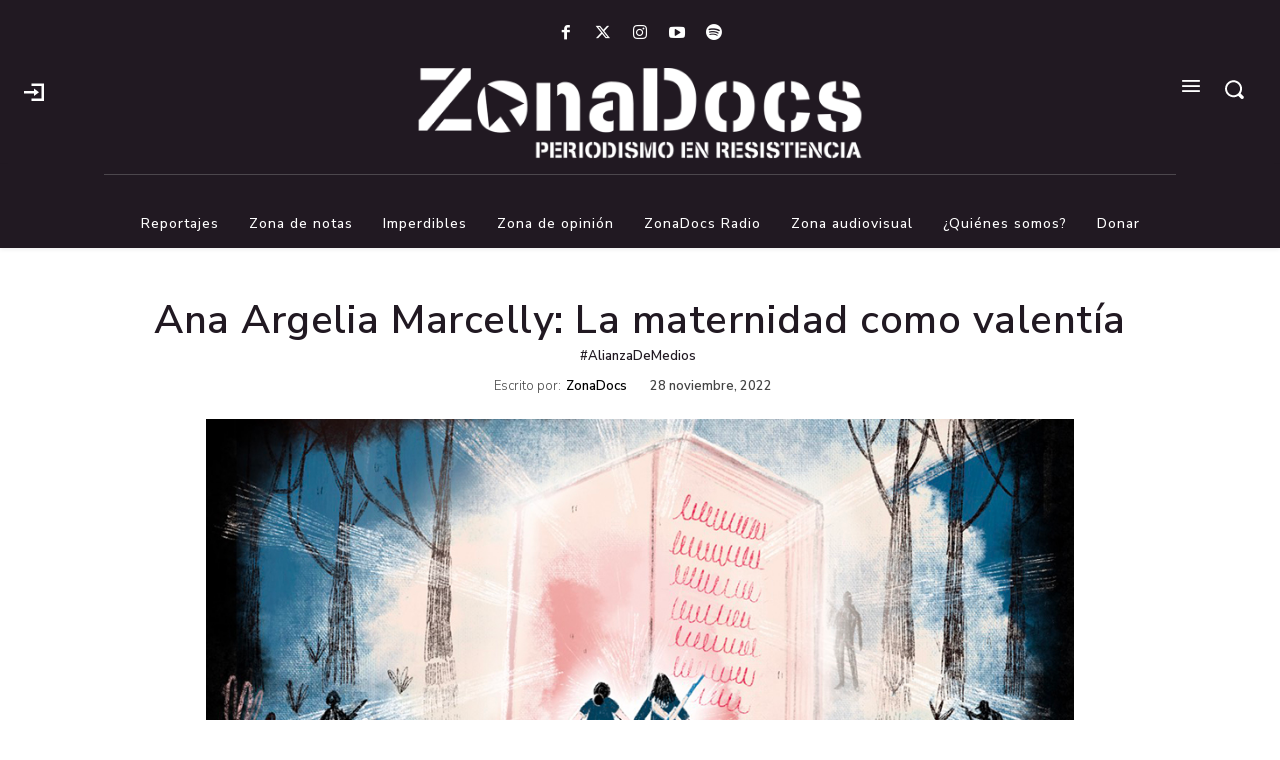

--- FILE ---
content_type: text/html; charset=utf-8
request_url: https://www.google.com/recaptcha/api2/aframe
body_size: 267
content:
<!DOCTYPE HTML><html><head><meta http-equiv="content-type" content="text/html; charset=UTF-8"></head><body><script nonce="fhfXVMnd_OQ9tSPN233wAg">/** Anti-fraud and anti-abuse applications only. See google.com/recaptcha */ try{var clients={'sodar':'https://pagead2.googlesyndication.com/pagead/sodar?'};window.addEventListener("message",function(a){try{if(a.source===window.parent){var b=JSON.parse(a.data);var c=clients[b['id']];if(c){var d=document.createElement('img');d.src=c+b['params']+'&rc='+(localStorage.getItem("rc::a")?sessionStorage.getItem("rc::b"):"");window.document.body.appendChild(d);sessionStorage.setItem("rc::e",parseInt(sessionStorage.getItem("rc::e")||0)+1);localStorage.setItem("rc::h",'1768999590372');}}}catch(b){}});window.parent.postMessage("_grecaptcha_ready", "*");}catch(b){}</script></body></html>